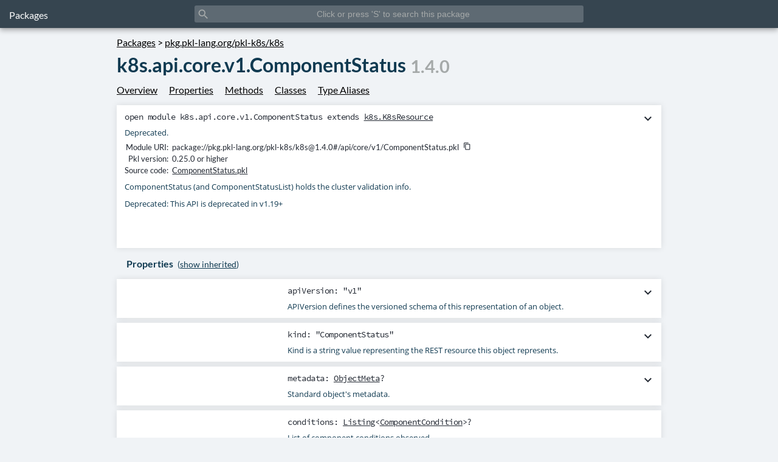

--- FILE ---
content_type: text/html; charset=utf-8
request_url: https://pkl-lang.org/package-docs/pkg.pkl-lang.org/pkl-k8s/k8s/current/api/core/v1/ComponentStatus/index.html
body_size: 5465
content:
<!DOCTYPE html>
<html lang="en-US">
  <head>
    <meta charset="UTF-8">
    <title>ComponentStatus (pkg.pkl-lang.org/pkl-k8s/k8stus:1.4.0) • Packages</title>
    <script src="../../../../../../../../scripts/pkldoc.js" defer="defer"></script>
    <script type="module">
      import perPackageData from "../../../../../../../../data/pkg.pkl-lang.org/pkl-k8s/k8s/_/api/core/v1/ComponentStatus/index.json" with { type: "json" }
      import perPackageVersionData from "../../../../../../../../data/pkg.pkl-lang.org/pkl-k8s/k8s/1.4.0/api/core/v1/ComponentStatus/index.json" with { type: "json" }

      runtimeData.knownVersions(perPackageData.knownVersions, "1.4.0");
      runtimeData.knownUsagesOrSubtypes("known-subtypes", perPackageVersionData.knownSubtypes);
      runtimeData.knownUsagesOrSubtypes("known-usages", perPackageVersionData.knownUsages);
            </script>
    <script src="../../../../../../../../scripts/scroll-into-view.min.js" defer="defer"></script>
    <link href="../../../../../../../../styles/pkldoc.css" media="screen" type="text/css" rel="stylesheet">
    <link rel="icon" type="image/svg+xml" href="../../../../../../../../images/favicon.svg">
    <link rel="apple-touch-icon" sizes="180x180" href="../../../../../../../../images/apple-touch-icon.png">
    <link rel="icon" type="image/png" sizes="32x32" href="../../../../../../../../images/favicon-32x32.png">
    <link rel="icon" type="image/png" sizes="16x16" href="../../../../../../../../images/favicon-16x16.png">
  </head>
  <body onload="onLoad()">
    <header>
      <div id="doc-title"><a href="../../../../../../../../index.html">Packages</a></div>
      <div id="search"><label for="search-input"><i id="search-icon" class="material-icons">search</i></label><input id="search-input" type="search" placeholder="Click or press 'S' to search this package" autocomplete="off" data-package-name="pkg.pkl-lang.org/pkl-k8s/k8s" data-package-version="1.4.0" data-package-url-prefix="../../../../" data-module-name="k8s.api.core.v1.ComponentStatus" data-root-url-prefix="../../../../../../../../"></div>
    </header>
    <main><a class="declaration-parent-link" href="../../../../../../../../index.html">Packages</a> &gt; <a class="declaration-parent-link" href="../../../../index.html">pkg.pkl-lang.org/pkl-k8s/k8s</a>
      <h1 id="declaration-title">k8s.api.core.v1.ComponentStatus<span id="declaration-version">1.4.0</span></h1>
      <ul class="member-group-links">
        <li><a href="#_overview">Overview</a></li>
        <li><a href="#_properties">Properties</a></li>
        <li><a href="#_methods">Methods</a></li>
        <li><a href="#_classes">Classes</a></li>
        <li><a href="#_type-aliases">Type Aliases</a></li>
      </ul>
      <div id="_overview" class="anchor"> </div>
      <div id="_declaration" class="member with-expandable-docs"><i class="material-icons expandable-docs-icon">expand_more</i>
        <div class="member-signature">open module <span class="name-decl">k8s.api.core.v1.ComponentStatus</span> extends <a href="../../../../K8sResource/index.html" class="name-ref">k8s.K8sResource</a></div>
        <div class="doc-comment">Deprecated.</div>
        <dl class="member-info">
          <dt class="">Module URI:</dt>
          <dd><span class="import-uri">package://pkg.pkl-lang.org/pkl-k8s/k8s@1.4.0#/api/core/v1/ComponentStatus.pkl</span><i class="copy-uri-button material-icons">content_copy</i></dd>
          <dt class="">Pkl version:</dt>
          <dd>0.25.0 or higher</dd>
          <dt class="">Source code:</dt>
          <dd><a href="https://github.com/apple/pkl-k8s/blob/1.4.0/generated-package/api/core/v1/ComponentStatus.pkl">ComponentStatus.pkl</a></dd>
          <dt class="runtime-data hidden">Known subtypes in package:</dt>
          <dd id="known-subtypes" class="runtime-data hidden"></dd>
          <dt class="runtime-data hidden">Known usages in package:</dt>
          <dd id="known-usages" class="runtime-data hidden"></dd>
          <dt class="runtime-data hidden">All versions:</dt>
          <dd id="known-versions" class="runtime-data hidden"></dd>
        </dl>
        <div class="doc-comment expandable hidden collapsed"><p>ComponentStatus (and ComponentStatusList) holds the cluster validation info.</p><p>Deprecated: This API is deprecated in v1.19+</p></div>
      </div>
      <div class="member-group">
        <div id="_properties" class="anchor"> </div>
        <h2 class="member-group-title">Properties<span class="toggle-inherited-members">(<span class="toggle-inherited-members-link button-link">show inherited</span>)</span></h2>
        <ul>
          <li>
            <div id="output" class="anchor"> </div>
            <div class="member inherited expandable hidden collapsed with-expandable-docs"><i class="material-icons expandable-docs-icon">expand_more</i><a class="member-selflink material-icons" href="#output">link</a>
              <div class="member-left">
                <div class="member-modifiers">hidden </div>
              </div>
              <div class="member-main">
                <div class="member-signature"><span class="name-decl">output</span>: <a href="https://pkl-lang.org/package-docs/pkl/0.30.2/base/ModuleOutput.html" class="name-ref">ModuleOutput</a><span class="context"> (<a href="https://pkl-lang.org/package-docs/pkl/0.30.2/base/index.html" class="name-ref">pkl.base</a>)</span><a class="member-source-link" href="https://github.com/apple/pkl/blob/0.30.2/stdlib/base.pkl#L100-L133">Source</a></div>
                <div class="doc-comment"><p>The output of this module.</p></div>
                <div class="doc-comment expandable hidden collapsed"><p>Defaults to all module properties rendered as either Pcf or the format specified on the
command line.</p></div>
              </div>
            </div>
          </li>
          <li>
            <div id="apiVersion" class="anchor"> </div>
            <div class="member with-expandable-docs"><i class="material-icons expandable-docs-icon">expand_more</i><a class="member-selflink material-icons" href="#apiVersion">link</a>
              <div class="member-left">
                <div class="member-modifiers"></div>
              </div>
              <div class="member-main">
                <div class="member-signature"><span class="name-decl">apiVersion</span>: &quot;v1&quot;<a class="member-source-link" href="https://github.com/apple/pkl-k8s/blob/1.4.0/generated-package/api/core/v1/ComponentStatus.pkl#28-28">Source</a></div>
                <div class="doc-comment"><p>APIVersion defines the versioned schema of this representation of an object.</p></div>
                <div class="doc-comment expandable hidden collapsed"><p>Servers should convert recognized schemas to the latest internal value, and may reject unrecognized values.</p>
<p>More info: <a href="https://git.k8s.io/community/contributors/devel/sig-architecture/api-conventions.md#resources">https://git.k8s.io/community/contributors/devel/sig-architecture/api-conventions.md#resources</a></p></div>
              </div>
            </div>
          </li>
          <li>
            <div id="kind" class="anchor"> </div>
            <div class="member with-expandable-docs"><i class="material-icons expandable-docs-icon">expand_more</i><a class="member-selflink material-icons" href="#kind">link</a>
              <div class="member-left">
                <div class="member-modifiers"></div>
              </div>
              <div class="member-main">
                <div class="member-signature"><span class="name-decl">kind</span>: &quot;ComponentStatus&quot;<a class="member-source-link" href="https://github.com/apple/pkl-k8s/blob/1.4.0/generated-package/api/core/v1/ComponentStatus.pkl#30-30">Source</a></div>
                <div class="doc-comment"><p>Kind is a string value representing the REST resource this object represents.</p></div>
                <div class="doc-comment expandable hidden collapsed"><p>Servers may infer this from the endpoint the client submits requests to.
Cannot be updated.
In CamelCase.</p>
<p>More info: <a href="https://git.k8s.io/community/contributors/devel/sig-architecture/api-conventions.md#types-kinds">https://git.k8s.io/community/contributors/devel/sig-architecture/api-conventions.md#types-kinds</a></p></div>
              </div>
            </div>
          </li>
          <li>
            <div id="metadata" class="anchor"> </div>
            <div class="member with-expandable-docs"><i class="material-icons expandable-docs-icon">expand_more</i><a class="member-selflink material-icons" href="#metadata">link</a>
              <div class="member-left">
                <div class="member-modifiers"></div>
              </div>
              <div class="member-main">
                <div class="member-signature"><span class="name-decl">metadata</span>: <a href="../../../../apimachinery/pkg/apis/meta/v1/ObjectMeta/index.html" class="name-ref">ObjectMeta</a>?<a class="member-source-link" href="https://github.com/apple/pkl-k8s/blob/1.4.0/generated-package/api/core/v1/ComponentStatus.pkl#35-35">Source</a></div>
                <div class="doc-comment"><p>Standard object's metadata.</p></div>
                <div class="doc-comment expandable hidden collapsed"><p>More info: <a href="https://git.k8s.io/community/contributors/devel/sig-architecture/api-conventions.md#metadata">https://git.k8s.io/community/contributors/devel/sig-architecture/api-conventions.md#metadata</a></p></div>
              </div>
            </div>
          </li>
          <li>
            <div id="conditions" class="anchor"> </div>
            <div class="member"><a class="member-selflink material-icons" href="#conditions">link</a>
              <div class="member-left">
                <div class="member-modifiers"></div>
              </div>
              <div class="member-main">
                <div class="member-signature"><span class="name-decl">conditions</span>: <a href="https://pkl-lang.org/package-docs/pkl/0.30.2/base/Listing.html" class="name-ref">Listing</a>&lt;<a href="ComponentCondition.html" class="name-ref">ComponentCondition</a>&gt;?<a class="member-source-link" href="https://github.com/apple/pkl-k8s/blob/1.4.0/generated-package/api/core/v1/ComponentStatus.pkl#38-38">Source</a></div>
                <div class="doc-comment"><p>List of component conditions observed</p></div>
              </div>
            </div>
          </li>
        </ul>
      </div>
      <div class="member-group">
        <div id="_methods" class="anchor"> </div>
        <h2 class="member-group-title">Methods<span class="toggle-inherited-members">(<span class="toggle-inherited-members-link button-link">show inherited</span>)</span></h2>
        <ul>
          <li>
            <div id="getClass()" class="anchor"> </div>
            <div class="member inherited expandable hidden collapsed"><a class="member-selflink material-icons" href="#getClass()">link</a>
              <div class="member-left">
                <div class="member-modifiers">function </div>
              </div>
              <div class="member-main">
                <div class="member-signature"><span class="name-decl">getClass</span>(): <a href="https://pkl-lang.org/package-docs/pkl/0.30.2/base/Class.html" class="name-ref">Class</a><span class="context"> (<a href="https://pkl-lang.org/package-docs/pkl/0.30.2/base/index.html" class="name-ref">pkl.base</a>)</span><a class="member-source-link" href="https://github.com/apple/pkl/blob/0.30.2/stdlib/base.pkl#L46-L46">Source</a></div>
                <div class="doc-comment"><p>Returns the class of <code>this</code>.</p></div>
              </div>
            </div>
          </li>
          <li>
            <div id="toString()" class="anchor"> </div>
            <div class="member inherited expandable hidden collapsed with-expandable-docs"><i class="material-icons expandable-docs-icon">expand_more</i><a class="member-selflink material-icons" href="#toString()">link</a>
              <div class="member-left">
                <div class="member-modifiers">function </div>
              </div>
              <div class="member-main">
                <div class="member-signature"><span class="name-decl">toString</span>(): <a href="https://pkl-lang.org/package-docs/pkl/0.30.2/base/String.html" class="name-ref">String</a><span class="context"> (<a href="https://pkl-lang.org/package-docs/pkl/0.30.2/base/index.html" class="name-ref">pkl.base</a>)</span><a class="member-source-link" href="https://github.com/apple/pkl/blob/0.30.2/stdlib/base.pkl#L51-L51">Source</a></div>
                <div class="doc-comment"><p>Returns a string representation of <code>this</code>.</p></div>
                <div class="doc-comment expandable hidden collapsed"><p>This method is used to convert the values of string interpolation expressions to strings.</p></div>
              </div>
            </div>
          </li>
          <li>
            <div id="ifNonNull()" class="anchor"> </div>
            <div id="ifNonNull().Result" class="anchor-param1"> </div>
            <div id="ifNonNull().transform" class="anchor-param2"> </div>
            <div class="member inherited expandable hidden collapsed with-expandable-docs"><i class="material-icons expandable-docs-icon">expand_more</i><a class="member-selflink material-icons" href="#ifNonNull()">link</a>
              <div class="member-left">
                <div class="member-modifiers">function </div>
              </div>
              <div class="member-main">
                <div class="member-signature"><span class="name-decl">ifNonNull</span>&lt;<a class="param1">Result</a>&gt;(<span class="param2">transform</span>: (<a href="https://pkl-lang.org/package-docs/pkl/0.30.2/base/index.html#NonNull" class="name-ref">NonNull</a>) -&gt; <a href="index.html#ifNonNull().Result" class="name-ref">Result</a>): <a href="index.html#ifNonNull().Result" class="name-ref">Result</a>?<span class="context"> (<a href="https://pkl-lang.org/package-docs/pkl/0.30.2/base/index.html" class="name-ref">pkl.base</a>)</span><a class="member-source-link" href="https://github.com/apple/pkl/blob/0.30.2/stdlib/base.pkl#L57-L57">Source</a></div>
                <div class="doc-comment"><p>Returns <code>this |&gt; transform</code> if <code>this</code> is non-null, and <code>null</code> otherwise.</p></div>
                <div class="doc-comment expandable hidden collapsed"><p>This method is the complement of the <code>??</code> operator and the equivalent of an <code>Option</code> type's
<code>map</code> and <code>flatMap</code> methods.</p></div>
              </div>
            </div>
          </li>
          <li>
            <div id="hasProperty()" class="anchor"> </div>
            <div id="hasProperty().name" class="anchor-param1"> </div>
            <div class="member inherited expandable hidden collapsed"><a class="member-selflink material-icons" href="#hasProperty()">link</a>
              <div class="member-left">
                <div class="member-modifiers">function </div>
              </div>
              <div class="member-main">
                <div class="member-signature"><span class="name-decl">hasProperty</span>(<span class="param1">name</span>: <a href="https://pkl-lang.org/package-docs/pkl/0.30.2/base/String.html" class="name-ref">String</a>): <a href="https://pkl-lang.org/package-docs/pkl/0.30.2/base/Boolean.html" class="name-ref">Boolean</a><span class="context"> (<a href="https://pkl-lang.org/package-docs/pkl/0.30.2/base/index.html" class="name-ref">pkl.base</a>)</span><a class="member-source-link" href="https://github.com/apple/pkl/blob/0.30.2/stdlib/base.pkl#L1872-L1872">Source</a></div>
                <div class="doc-comment"><p>Tells if this object has a property with the given <code>name</code>.</p></div>
              </div>
            </div>
          </li>
          <li>
            <div id="getProperty()" class="anchor"> </div>
            <div id="getProperty().name" class="anchor-param1"> </div>
            <div class="member inherited expandable hidden collapsed with-expandable-docs"><i class="material-icons expandable-docs-icon">expand_more</i><a class="member-selflink material-icons" href="#getProperty()">link</a>
              <div class="member-left">
                <div class="member-modifiers">function </div>
              </div>
              <div class="member-main">
                <div class="member-signature"><span class="name-decl">getProperty</span>(<span class="param1">name</span>: <a href="https://pkl-lang.org/package-docs/pkl/0.30.2/base/String.html" class="name-ref">String</a>): unknown<span class="context"> (<a href="https://pkl-lang.org/package-docs/pkl/0.30.2/base/index.html" class="name-ref">pkl.base</a>)</span><a class="member-source-link" href="https://github.com/apple/pkl/blob/0.30.2/stdlib/base.pkl#L1877-L1877">Source</a></div>
                <div class="doc-comment"><p>Returns the value of the property with the given <code>name</code>.</p></div>
                <div class="doc-comment expandable hidden collapsed"><p>Throws if a property with this name does not exist.</p></div>
              </div>
            </div>
          </li>
          <li>
            <div id="getPropertyOrNull()" class="anchor"> </div>
            <div id="getPropertyOrNull().name" class="anchor-param1"> </div>
            <div class="member inherited expandable hidden collapsed with-expandable-docs"><i class="material-icons expandable-docs-icon">expand_more</i><a class="member-selflink material-icons" href="#getPropertyOrNull()">link</a>
              <div class="member-left">
                <div class="member-modifiers">function </div>
              </div>
              <div class="member-main">
                <div class="member-signature"><span class="name-decl">getPropertyOrNull</span>(<span class="param1">name</span>: <a href="https://pkl-lang.org/package-docs/pkl/0.30.2/base/String.html" class="name-ref">String</a>): unknown?<span class="context"> (<a href="https://pkl-lang.org/package-docs/pkl/0.30.2/base/index.html" class="name-ref">pkl.base</a>)</span><a class="member-source-link" href="https://github.com/apple/pkl/blob/0.30.2/stdlib/base.pkl#L1882-L1882">Source</a></div>
                <div class="doc-comment"><p>Returns the value of the property with the given <code>name</code>.</p></div>
                <div class="doc-comment expandable hidden collapsed"><p>Returns <code>null</code> if a property with this name does not exist.</p></div>
              </div>
            </div>
          </li>
          <li>
            <div id="toDynamic()" class="anchor"> </div>
            <div class="member inherited expandable hidden collapsed"><a class="member-selflink material-icons" href="#toDynamic()">link</a>
              <div class="member-left">
                <div class="member-modifiers">function </div>
              </div>
              <div class="member-main">
                <div class="member-signature"><span class="name-decl">toDynamic</span>(): <a href="https://pkl-lang.org/package-docs/pkl/0.30.2/base/Dynamic.html" class="name-ref">Dynamic</a><span class="context"> (<a href="https://pkl-lang.org/package-docs/pkl/0.30.2/base/index.html" class="name-ref">pkl.base</a>)</span><a class="member-source-link" href="https://github.com/apple/pkl/blob/0.30.2/stdlib/base.pkl#L1885-L1885">Source</a></div>
                <div class="doc-comment"><p>Converts this object to a <a href="https://pkl-lang.org/package-docs/pkl/0.30.2/base/Dynamic.html"><code>Dynamic</code></a> object.</p></div>
              </div>
            </div>
          </li>
          <li>
            <div id="toMap()" class="anchor"> </div>
            <div class="member inherited expandable hidden collapsed"><a class="member-selflink material-icons" href="#toMap()">link</a>
              <div class="member-left">
                <div class="member-modifiers">function </div>
              </div>
              <div class="member-main">
                <div class="member-signature"><span class="name-decl">toMap</span>(): <a href="https://pkl-lang.org/package-docs/pkl/0.30.2/base/Map.html" class="name-ref">Map</a>&lt;<a href="https://pkl-lang.org/package-docs/pkl/0.30.2/base/String.html" class="name-ref">String</a>, unknown&gt;<span class="context"> (<a href="https://pkl-lang.org/package-docs/pkl/0.30.2/base/index.html" class="name-ref">pkl.base</a>)</span><a class="member-source-link" href="https://github.com/apple/pkl/blob/0.30.2/stdlib/base.pkl#L1888-L1888">Source</a></div>
                <div class="doc-comment"><p>Converts this object to a <a href="https://pkl-lang.org/package-docs/pkl/0.30.2/base/Map.html"><code>Map</code></a>.</p></div>
              </div>
            </div>
          </li>
          <li>
            <div id="relativePathTo()" class="anchor"> </div>
            <div id="relativePathTo().other" class="anchor-param1"> </div>
            <div class="member inherited expandable hidden collapsed with-expandable-docs"><i class="material-icons expandable-docs-icon">expand_more</i><a class="member-selflink material-icons" href="#relativePathTo()">link</a>
              <div class="member-left">
                <div class="member-modifiers">function </div>
              </div>
              <div class="member-main">
                <div class="member-signature"><span class="name-decl">relativePathTo</span>(<span class="param1">other</span>: <a href="https://pkl-lang.org/package-docs/pkl/0.30.2/base/Module.html" class="name-ref">Module</a>): <a href="https://pkl-lang.org/package-docs/pkl/0.30.2/base/List.html" class="name-ref">List</a>&lt;<a href="https://pkl-lang.org/package-docs/pkl/0.30.2/base/String.html" class="name-ref">String</a>&gt;<span class="context"> (<a href="https://pkl-lang.org/package-docs/pkl/0.30.2/base/index.html" class="name-ref">pkl.base</a>)</span><a class="member-source-link" href="https://github.com/apple/pkl/blob/0.30.2/stdlib/base.pkl#L94-L94">Source</a></div>
                <div class="doc-comment"><p>Returns the relative, descendent directory path between this module and <code>other</code>.</p></div>
                <div class="doc-comment expandable hidden collapsed"><p>Throws if no such path exists.</p>
<p>For example, if module <code>mod1</code> has path <code>/dir1/mod1.pkl</code>, and module <code>mod2</code> has path
<code>/dir1/dir2/dir3/mod2.pkl</code>, then <code>mod1.relativePathTo(mod2)</code> will return
<code>List(&quot;dir2&quot;, &quot;dir3&quot;)</code>.</p>
<p>A common use case is to compute the directory path between a template located at the root of a
hierarchy (say <code>rootModule.pkl</code>) and the currently evaluated module (accessible via the
<code>module</code> keyword):</p>
<pre><code>import &quot;rootModule.pkl&quot; // self-import
path = rootModule.relativePathTo(module)
</code></pre></div>
              </div>
            </div>
          </li>
          <li>
            <div id="hasUniquePortNames()" class="anchor"> </div>
            <div id="hasUniquePortNames().l" class="anchor-param1"> </div>
            <div class="member inherited expandable hidden collapsed"><a class="member-selflink material-icons" href="#hasUniquePortNames()">link</a>
              <div class="member-left">
                <div class="member-modifiers">function </div>
              </div>
              <div class="member-main">
                <div class="member-signature"><span class="name-decl">hasUniquePortNames</span>(<span class="param1">l</span>: <a href="https://pkl-lang.org/package-docs/pkl/0.30.2/base/Listing.html" class="name-ref">Listing</a>): <a href="https://pkl-lang.org/package-docs/pkl/0.30.2/base/Boolean.html" class="name-ref">Boolean</a><span class="context"> (<a href="../../../../K8sObject/index.html" class="name-ref">k8s.K8sObject</a>)</span></div>
                <div class="doc-comment"><p>Tells if every port in <code>l</code> has a unique name. <code>null</code> names are ignored.</p></div>
              </div>
            </div>
          </li>
          <li>
            <div id="hasNonNullPortNames()" class="anchor"> </div>
            <div id="hasNonNullPortNames().l" class="anchor-param1"> </div>
            <div class="member inherited expandable hidden collapsed"><a class="member-selflink material-icons" href="#hasNonNullPortNames()">link</a>
              <div class="member-left">
                <div class="member-modifiers">function </div>
              </div>
              <div class="member-main">
                <div class="member-signature"><span class="name-decl">hasNonNullPortNames</span>(<span class="param1">l</span>: <a href="https://pkl-lang.org/package-docs/pkl/0.30.2/base/Listing.html" class="name-ref">Listing</a>): <a href="https://pkl-lang.org/package-docs/pkl/0.30.2/base/Boolean.html" class="name-ref">Boolean</a><span class="context"> (<a href="../../../../K8sObject/index.html" class="name-ref">k8s.K8sObject</a>)</span></div>
                <div class="doc-comment"><p>Tells if every port in <code>l</code> has a non-null name, unless <code>l</code> has just a single port.</p></div>
              </div>
            </div>
          </li>
          <li>
            <div id="exactlyOneSet()" class="anchor"> </div>
            <div id="exactlyOneSet().a" class="anchor-param1"> </div>
            <div id="exactlyOneSet().b" class="anchor-param2"> </div>
            <div id="exactlyOneSet().c" class="anchor-param3"> </div>
            <div class="member inherited expandable hidden collapsed"><a class="member-selflink material-icons" href="#exactlyOneSet()">link</a>
              <div class="member-left">
                <div class="member-modifiers">function </div>
              </div>
              <div class="member-main">
                <div class="member-signature"><span class="name-decl">exactlyOneSet</span>(<span class="param1">a</span>: <a href="https://pkl-lang.org/package-docs/pkl/0.30.2/base/Any.html" class="name-ref">Any</a>, <span class="param2">b</span>: <a href="https://pkl-lang.org/package-docs/pkl/0.30.2/base/Any.html" class="name-ref">Any</a>, <span class="param3">c</span>: <a href="https://pkl-lang.org/package-docs/pkl/0.30.2/base/Any.html" class="name-ref">Any</a>): unknown<span class="context"> (<a href="../../../../K8sObject/index.html" class="name-ref">k8s.K8sObject</a>)</span></div>
                <div class="doc-comment"><p>Tells if exactly one of the three arguments is non-null.</p></div>
              </div>
            </div>
          </li>
          <li>
            <div id="exactlyOneSet4()" class="anchor"> </div>
            <div id="exactlyOneSet4().a" class="anchor-param1"> </div>
            <div id="exactlyOneSet4().b" class="anchor-param2"> </div>
            <div id="exactlyOneSet4().c" class="anchor-param3"> </div>
            <div id="exactlyOneSet4().d" class="anchor-param4"> </div>
            <div class="member inherited expandable hidden collapsed"><a class="member-selflink material-icons" href="#exactlyOneSet4()">link</a>
              <div class="member-left">
                <div class="member-modifiers">function </div>
              </div>
              <div class="member-main">
                <div class="member-signature"><span class="name-decl">exactlyOneSet4</span>(<span class="param1">a</span>: <a href="https://pkl-lang.org/package-docs/pkl/0.30.2/base/Any.html" class="name-ref">Any</a>, <span class="param2">b</span>: <a href="https://pkl-lang.org/package-docs/pkl/0.30.2/base/Any.html" class="name-ref">Any</a>, <span class="param3">c</span>: <a href="https://pkl-lang.org/package-docs/pkl/0.30.2/base/Any.html" class="name-ref">Any</a>, <span class="param4">d</span>: <a href="https://pkl-lang.org/package-docs/pkl/0.30.2/base/Any.html" class="name-ref">Any</a>): unknown<span class="context"> (<a href="../../../../K8sObject/index.html" class="name-ref">k8s.K8sObject</a>)</span></div>
                <div class="doc-comment"><p>Tells if exactly one of the four arguments is non-null.</p></div>
              </div>
            </div>
          </li>
          <li>
            <div id="onlyAllowedIf()" class="anchor"> </div>
            <div id="onlyAllowedIf().str" class="anchor-param1"> </div>
            <div id="onlyAllowedIf().cond" class="anchor-param2"> </div>
            <div class="member inherited expandable hidden collapsed"><a class="member-selflink material-icons" href="#onlyAllowedIf()">link</a>
              <div class="member-left">
                <div class="member-modifiers">function </div>
              </div>
              <div class="member-main">
                <div class="member-signature"><span class="name-decl">onlyAllowedIf</span>(<span class="param1">str</span>: <a href="https://pkl-lang.org/package-docs/pkl/0.30.2/base/String.html" class="name-ref">String</a>?, <span class="param2">cond</span>: <a href="https://pkl-lang.org/package-docs/pkl/0.30.2/base/Boolean.html" class="name-ref">Boolean</a>): unknown<span class="context"> (<a href="../../../../K8sObject/index.html" class="name-ref">k8s.K8sObject</a>)</span></div>
                <div class="doc-comment"><p>Tells if <code>str</code> is only set when <code>cond</code> holds.</p></div>
              </div>
            </div>
          </li>
        </ul>
      </div>
      <div class="member-group">
        <div id="_classes" class="anchor"> </div>
        <h2 class="member-group-title">Classes<span class="toggle-inherited-members">(<span class="toggle-inherited-members-link button-link">show inherited</span>)</span></h2>
        <ul>
          <li>
            <div id="K8sVersion" class="anchor"> </div>
            <div class="member with-page-link inherited expandable hidden collapsed"><a class="member-selflink material-icons" href="#K8sVersion">link</a>
              <div class="member-left">
                <div class="member-modifiers">class </div>
              </div>
              <div class="member-main">
                <div class="member-signature"><a href="../../../../K8sObject/K8sVersion.html" class="name-decl">K8sVersion</a> extends <a href="https://pkl-lang.org/package-docs/pkl/0.30.2/base/Annotation.html" class="name-ref">Annotation</a><span class="context"> (<a href="../../../../K8sObject/index.html" class="name-ref">k8s.K8sObject</a>)</span></div>
                <div class="doc-comment"><p>Indicates Kubernetes version information for the annotated member.</p></div>
              </div>
            </div>
          </li>
          <li>
            <div id="ComponentCondition" class="anchor"> </div>
            <div class="member with-page-link"><a class="member-selflink material-icons" href="#ComponentCondition">link</a>
              <div class="member-left">
                <div class="member-modifiers">class </div>
              </div>
              <div class="member-main">
                <div class="member-signature"><a href="ComponentCondition.html" class="name-decl">ComponentCondition</a><a class="member-source-link" href="https://github.com/apple/pkl-k8s/blob/1.4.0/generated-package/api/core/v1/ComponentStatus.pkl#41-61">Source</a></div>
                <div class="doc-comment"><p>Information about the condition of a component.</p></div>
              </div>
            </div>
          </li>
        </ul>
      </div>
      <div class="member-group">
        <div id="_type-aliases" class="anchor"> </div>
        <h2 class="member-group-title">Type Aliases<span class="toggle-inherited-members">(<span class="toggle-inherited-members-link button-link">show inherited</span>)</span></h2>
        <ul>
          <li>
            <div id="Quantity" class="anchor"> </div>
            <div class="member inherited expandable hidden collapsed with-expandable-docs"><i class="material-icons expandable-docs-icon">expand_more</i><a class="member-selflink material-icons" href="#Quantity">link</a>
              <div class="member-left">
                <div class="member-modifiers">typealias </div>
              </div>
              <div class="member-main">
                <div class="member-signature"><a href="../../../../K8sObject/index.html#Quantity" class="name-decl">Quantity</a> = <a href="https://pkl-lang.org/package-docs/pkl/0.30.2/base/DataSize.html" class="name-ref">DataSize</a>|<a href="https://pkl-lang.org/package-docs/pkl/0.30.2/base/Int.html" class="name-ref">Int</a>|<a href="https://pkl-lang.org/package-docs/pkl/0.30.2/base/Float.html" class="name-ref">Float</a>|<a href="https://pkl-lang.org/package-docs/pkl/0.30.2/base/String.html" class="name-ref">String</a>(matches(Regex(#&quot;[+-]?(\d+(.\d*)?|\.\d+)([eE][+-]?(\d+(.\d*)?|\.\d+)|m|k|Ki|Mi?|Gi?|Ti?|Pi?|Ei?)?&quot;#)))<span class="context"> (<a href="../../../../K8sObject/index.html" class="name-ref">k8s.K8sObject</a>)</span></div>
                <div class="doc-comment"><p>A fixed-point representation of a number.</p></div>
                <div class="doc-comment expandable hidden collapsed"><p>Examples:</p>
<pre><code>12
12e6
12.34
&quot;12Mi&quot; (12 * 2^20)
&quot;12M&quot;  (12 * 10^6)
12.mb (a [DataSize])
</code></pre></div>
              </div>
            </div>
          </li>
          <li>
            <div id="Time" class="anchor"> </div>
            <div class="member inherited expandable hidden collapsed with-expandable-docs"><i class="material-icons expandable-docs-icon">expand_more</i><a class="member-selflink material-icons" href="#Time">link</a>
              <div class="member-left">
                <div class="member-modifiers">typealias </div>
              </div>
              <div class="member-main">
                <div class="member-signature"><a href="../../../../K8sObject/index.html#Time" class="name-decl">Time</a> = <a href="https://pkl-lang.org/package-docs/pkl/0.30.2/base/String.html" class="name-ref">String</a><span class="context"> (<a href="../../../../K8sObject/index.html" class="name-ref">k8s.K8sObject</a>)</span></div>
                <div class="doc-comment"><p>An <a href="https://tools.ietf.org/html/rfc3339#section-5.6">RFC 3339</a> date and time value.</p></div>
                <div class="doc-comment expandable hidden collapsed"><p>Example: <code>&quot;2016-04-21T08:47:53Z&quot;</code></p></div>
              </div>
            </div>
          </li>
          <li>
            <div id="MicroTime" class="anchor"> </div>
            <div class="member inherited expandable hidden collapsed"><a class="member-selflink material-icons" href="#MicroTime">link</a>
              <div class="member-left">
                <div class="member-modifiers">typealias </div>
              </div>
              <div class="member-main">
                <div class="member-signature"><a href="../../../../K8sObject/index.html#MicroTime" class="name-decl">MicroTime</a> = <a href="https://pkl-lang.org/package-docs/pkl/0.30.2/base/String.html" class="name-ref">String</a><span class="context"> (<a href="../../../../K8sObject/index.html" class="name-ref">k8s.K8sObject</a>)</span></div>
                <div class="doc-comment"><p>A version of <a href="index.html#Time"><code>Time</code></a> with microsecond level precision.</p></div>
              </div>
            </div>
          </li>
          <li>
            <div id="PortNumber" class="anchor"> </div>
            <div class="member inherited expandable hidden collapsed"><a class="member-selflink material-icons" href="#PortNumber">link</a>
              <div class="member-left">
                <div class="member-modifiers">typealias </div>
              </div>
              <div class="member-main">
                <div class="member-signature"><a href="../../../../K8sObject/index.html#PortNumber" class="name-decl">PortNumber</a> = <a href="https://pkl-lang.org/package-docs/pkl/0.30.2/base/Int.html" class="name-ref">Int</a>(isBetween(1, 65535))<span class="context"> (<a href="../../../../K8sObject/index.html" class="name-ref">k8s.K8sObject</a>)</span></div>
                <div class="doc-comment"><p>A port number.</p></div>
              </div>
            </div>
          </li>
          <li>
            <div id="PortName" class="anchor"> </div>
            <div class="member inherited expandable hidden collapsed with-expandable-docs"><i class="material-icons expandable-docs-icon">expand_more</i><a class="member-selflink material-icons" href="#PortName">link</a>
              <div class="member-left">
                <div class="member-modifiers">typealias </div>
              </div>
              <div class="member-main">
                <div class="member-signature"><a href="../../../../K8sObject/index.html#PortName" class="name-decl">PortName</a> = <a href="https://pkl-lang.org/package-docs/pkl/0.30.2/base/String.html" class="name-ref">String</a>(length &lt;= 15, matches(Regex(&quot;[a-z0-9]+(-[a-z0-9]+)*&quot;)), contains(Regex(&quot;[a-z]&quot;)))<span class="context"> (<a href="../../../../K8sObject/index.html" class="name-ref">k8s.K8sObject</a>)</span></div>
                <div class="doc-comment"><p>A port name conforming to <a href="https://tools.ietf.org/html/rfc6335#section-5.1">RFC 6335</a> IANA service name syntax.</p></div>
                <div class="doc-comment expandable hidden collapsed"><p>Contrary to the RFC, Kubernetes does not allow uppercase letters.</p></div>
              </div>
            </div>
          </li>
          <li>
            <div id="Rfc1035Label" class="anchor"> </div>
            <div class="member inherited expandable hidden collapsed with-expandable-docs"><i class="material-icons expandable-docs-icon">expand_more</i><a class="member-selflink material-icons" href="#Rfc1035Label">link</a>
              <div class="member-left">
                <div class="member-modifiers">typealias </div>
              </div>
              <div class="member-main">
                <div class="member-signature"><a href="../../../../K8sObject/index.html#Rfc1035Label" class="name-decl">Rfc1035Label</a> = <a href="https://pkl-lang.org/package-docs/pkl/0.30.2/base/String.html" class="name-ref">String</a>(length &lt;= 63, matches(Regex(&quot;[a-z]([-a-z0-9]*[a-z0-9])?&quot;)))<span class="context"> (<a href="../../../../K8sObject/index.html" class="name-ref">k8s.K8sObject</a>)</span></div>
                <div class="doc-comment"><p>An <a href="https://tools.ietf.org/html/rfc1035#section-2.3.1">RFC 1035</a> DNS label.</p></div>
                <div class="doc-comment expandable hidden collapsed"><p>Contrary to the RFC, Kubernetes does not allow uppercase letters.</p></div>
              </div>
            </div>
          </li>
          <li>
            <div id="Rfc1123Label" class="anchor"> </div>
            <div class="member inherited expandable hidden collapsed with-expandable-docs"><i class="material-icons expandable-docs-icon">expand_more</i><a class="member-selflink material-icons" href="#Rfc1123Label">link</a>
              <div class="member-left">
                <div class="member-modifiers">typealias </div>
              </div>
              <div class="member-main">
                <div class="member-signature"><a href="../../../../K8sObject/index.html#Rfc1123Label" class="name-decl">Rfc1123Label</a> = <a href="https://pkl-lang.org/package-docs/pkl/0.30.2/base/String.html" class="name-ref">String</a>(length &lt;= 63, matches(Regex(&quot;[a-z0-9]([-a-z0-9]*[a-z0-9])?&quot;)))<span class="context"> (<a href="../../../../K8sObject/index.html" class="name-ref">k8s.K8sObject</a>)</span></div>
                <div class="doc-comment"><p>An <a href="https://tools.ietf.org/html/rfc1123#page-13">RFC 1123</a> DNS label.</p></div>
                <div class="doc-comment expandable hidden collapsed"><p>Contrary to the RFC, Kubernetes does not allow uppercase letters.</p></div>
              </div>
            </div>
          </li>
          <li>
            <div id="Rfc1123Hostname" class="anchor"> </div>
            <div class="member inherited expandable hidden collapsed with-expandable-docs"><i class="material-icons expandable-docs-icon">expand_more</i><a class="member-selflink material-icons" href="#Rfc1123Hostname">link</a>
              <div class="member-left">
                <div class="member-modifiers">typealias </div>
              </div>
              <div class="member-main">
                <div class="member-signature"><a href="../../../../K8sObject/index.html#Rfc1123Hostname" class="name-decl">Rfc1123Hostname</a> = <a href="https://pkl-lang.org/package-docs/pkl/0.30.2/base/String.html" class="name-ref">String</a>(length &lt;= 253, matches(Regex(&quot;[a-z0-9]([-a-z0-9]*[a-z0-9])?(\\.[a-z0-9]([-a-z0-9]*[a-z0-9])?)*&quot;)))<span class="context"> (<a href="../../../../K8sObject/index.html" class="name-ref">k8s.K8sObject</a>)</span></div>
                <div class="doc-comment"><p>An <a href="https://tools.ietf.org/html/rfc1123#page-13">RFC 1123</a> hostname.</p></div>
                <div class="doc-comment expandable hidden collapsed"><p>Contrary to the RFC, Kubernetes does not allow uppercase letters.</p></div>
              </div>
            </div>
          </li>
          <li>
            <div id="ApiRequestVerb" class="anchor"> </div>
            <div class="member inherited expandable hidden collapsed with-expandable-docs"><i class="material-icons expandable-docs-icon">expand_more</i><a class="member-selflink material-icons" href="#ApiRequestVerb">link</a>
              <div class="member-left">
                <div class="member-modifiers">typealias </div>
              </div>
              <div class="member-main">
                <div class="member-signature"><a href="../../../../K8sObject/index.html#ApiRequestVerb" class="name-decl">ApiRequestVerb</a> = &quot;get&quot;|&quot;list&quot;|&quot;watch&quot;|&quot;create&quot;|&quot;update&quot;|&quot;patch&quot;|&quot;delete&quot;|&quot;deletecollection&quot;|&quot;*&quot;|&quot;use&quot;|&quot;bind&quot;|&quot;escalate&quot;|&quot;impersonate&quot;|<a href="https://pkl-lang.org/package-docs/pkl/0.30.2/base/String.html" class="name-ref">String</a><span class="context"> (<a href="../../../../K8sObject/index.html" class="name-ref">k8s.K8sObject</a>)</span></div>
                <div class="doc-comment"><p>API verbs like <code>get</code>, <code>list</code>, <code>create</code>, <code>update</code>, <code>patch</code>, <code>watch</code>, <code>delete</code>, and <code>deletecollection</code> are used for resource requests.</p></div>
                <div class="doc-comment expandable hidden collapsed"><p>To determine the request verb for a resource API endpoint, see
<a href="https://kubernetes.io/docs/reference/access-authn-authz/authorization/#determine-the-request-verb">Determine the request verb</a>.
CRDs may use verbs outside of the predefined set.</p></div>
              </div>
            </div>
          </li>
          <li>
            <div id="HttpRequestVerb" class="anchor"> </div>
            <div class="member inherited expandable hidden collapsed"><a class="member-selflink material-icons" href="#HttpRequestVerb">link</a>
              <div class="member-left">
                <div class="member-modifiers">typealias </div>
              </div>
              <div class="member-main">
                <div class="member-signature"><a href="../../../../K8sObject/index.html#HttpRequestVerb" class="name-decl">HttpRequestVerb</a> = &quot;get&quot;|&quot;post&quot;|&quot;put&quot;|&quot;delete&quot;|&quot;patch&quot;|&quot;head&quot;|&quot;*&quot;<span class="context"> (<a href="../../../../K8sObject/index.html" class="name-ref">k8s.K8sObject</a>)</span></div>
                <div class="doc-comment"><p>Lowercased HTTP methods like <code>get</code>, <code>post</code>, <code>put</code>, and <code>delete</code> are used for non-resource requests.</p></div>
              </div>
            </div>
          </li>
          <li>
            <div id="FieldsV1" class="anchor"> </div>
            <div class="member inherited expandable hidden collapsed with-expandable-docs"><i class="material-icons expandable-docs-icon">expand_more</i><a class="member-selflink material-icons" href="#FieldsV1">link</a>
              <div class="member-left">
                <div class="member-modifiers">typealias </div>
              </div>
              <div class="member-main">
                <div class="member-signature"><a href="../../../../K8sObject/index.html#FieldsV1" class="name-decl">FieldsV1</a> = <a href="https://pkl-lang.org/package-docs/pkl/0.30.2/base/String.html" class="name-ref">String</a><span class="context"> (<a href="../../../../K8sObject/index.html" class="name-ref">k8s.K8sObject</a>)</span></div>
                <div class="doc-comment"><p>FieldsV1 stores a set of fields in a data structure like a Trie, in JSON format.</p></div>
                <div class="doc-comment expandable hidden collapsed"><p>Each key is either a '.' representing the field itself, and will always map to an empty set, or a string representing a sub-field or item.
The string will follow one of these four formats:</p>
<ul>
<li>'f:<name>', where <name> is the name of a field in a struct, or key in a map</li>
<li>'v:<value>', where <value> is the exact json formatted value of a list item</li>
<li>'i:<index>', where <index> is position of a item in a list</li>
<li>'k:<keys>', where <keys> is a map of a list item's key fields to their unique values</li>
</ul>
<p>If a key maps to an empty Fields value, the field that key represents is part of the set.
The exact format is defined in sigs.k8s.io/structured-merge-diff.</p></div>
              </div>
            </div>
          </li>
          <li>
            <div id="RawExtension" class="anchor"> </div>
            <div class="member inherited expandable hidden collapsed"><a class="member-selflink material-icons" href="#RawExtension">link</a>
              <div class="member-left">
                <div class="member-modifiers">typealias </div>
              </div>
              <div class="member-main">
                <div class="member-signature"><a href="../../../../K8sObject/index.html#RawExtension" class="name-decl">RawExtension</a> = <a href="https://pkl-lang.org/package-docs/pkl/0.30.2/base/Dynamic.html" class="name-ref">Dynamic</a><span class="context"> (<a href="../../../../K8sObject/index.html" class="name-ref">k8s.K8sObject</a>)</span></div>
                <div class="doc-comment"><p>RawExtension is used to hold extensions in external versions.</p></div>
              </div>
            </div>
          </li>
        </ul>
      </div>
    </main>
  </body>
</html>


--- FILE ---
content_type: text/css; charset=utf-8
request_url: https://pkl-lang.org/package-docs/styles/pkldoc.css
body_size: 2802
content:
@font-face {
  font-family: 'Lato';
  font-style: normal;
  font-weight: 400;
  src: local('Lato Regular'), local('Lato-Regular'),
  url('../fonts/lato-v14-latin_latin-ext-regular.woff2') format('woff2')
}

@font-face {
  font-family: 'Lato';
  font-style: normal;
  font-weight: 700;
  src: local('Lato Bold'), local('Lato-Bold'),
  url('../fonts/lato-v14-latin_latin-ext-700.woff2') format('woff2')
}

@font-face {
  font-family: 'Open Sans';
  font-style: normal;
  font-weight: 400;
  src: local('Open Sans Regular'), local('OpenSans-Regular'),
  url('../fonts/open-sans-v15-latin_latin-ext-regular.woff2') format('woff2')
}

@font-face {
  font-family: 'Open Sans';
  font-style: italic;
  font-weight: 400;
  src: local('Open Sans Italic'), local('OpenSans-Italic'),
  url('../fonts/open-sans-v15-latin_latin-ext-italic.woff2') format('woff2')
}

@font-face {
  font-family: 'Open Sans';
  font-style: normal;
  font-weight: 700;
  src: local('Open Sans Bold'), local('OpenSans-Bold'),
  url('../fonts/open-sans-v15-latin_latin-ext-700.woff2') format('woff2')
}

@font-face {
  font-family: 'Open Sans';
  font-style: italic;
  font-weight: 700;
  src: local('Open Sans Bold Italic'), local('OpenSans-BoldItalic'),
  url('../fonts/open-sans-v15-latin_latin-ext-700italic.woff2') format('woff2')
}

@font-face {
  font-family: 'Source Code Pro';
  font-style: normal;
  font-weight: 400;
  src: local('Source Code Pro'), local('SourceCodePro-Regular'),
  url('../fonts/source-code-pro-v7-latin_latin-ext-regular.woff2') format('woff2')
}

@font-face {
  font-family: 'Source Code Pro';
  font-style: normal;
  font-weight: 700;
  src: local('Source Code Pro Bold'), local('SourceCodePro-Bold'),
  url('../fonts/source-code-pro-v7-latin_latin-ext-700.woff2') format('woff2')
}

@font-face {
  font-family: 'Material Icons';
  font-style: normal;
  font-weight: 400;
  src: local('Material Icons'),
  local('MaterialIcons-Regular'),
  url(../fonts/MaterialIcons-Regular.woff2) format('woff2');
}

.material-icons {
  /*noinspection CssNoGenericFontName*/
  font-family: 'Material Icons';
  font-weight: normal;
  font-style: normal;
  font-size: 24px;
  display: inline-block;
  width: 1em;
  height: 1em;
  line-height: 1;
  text-transform: none;
  letter-spacing: normal;
  word-wrap: normal;
  white-space: nowrap;
  direction: ltr;
  -webkit-font-smoothing: antialiased;
  text-rendering: optimizeLegibility;
  -moz-osx-font-smoothing: grayscale;
  font-feature-settings: 'liga';
}

input[type=search] {
  -webkit-appearance: textfield;
}

input[type=search]::-webkit-search-decoration {
  -webkit-appearance: none;
}

input::-moz-placeholder {
  opacity: 1;
}

h1, h2, h3, h4, h5, h6, p, blockquote, pre,
a, abbr, acronym, address, big, cite, code,
del, dfn, em, font, ins, kbd, q, s, samp,
small, strike, strong, sub, sup, tt, var,
dl, dt, dd, ol, ul, li,
fieldset, form, label, legend,
table, caption, tbody, tfoot, thead, tr, th, td {
  border: 0;
  font-family: inherit;
  font-size: 100%;
  font-style: inherit;
  font-weight: inherit;
  margin: 0;
  outline: 0;
  padding: 0;
  vertical-align: baseline;
}

body {
  margin: 0;
  font-family: Lato, Arial, sans-serif;
  background-color: #f0f3f6;
  scroll-behavior: smooth;
}

a, a:visited, a:hover, a:active {
  color: inherit;
}

a:hover {
  text-decoration: none;
  transition: 0s;
}

code, .member-modifiers, .member-signature, .doc-comment pre, #search-results li.result, .result-name, .heading-name, .aka-name {
  font-family: "Source Code Pro", monospace;
  letter-spacing: -0.03em;
}

header {
  position: fixed;
  top: 0;
  left: 0;
  width: 100vw; /* vw to make sure that positioning is the same whether or not vertical scrollbar is displayed */
  height: 32px;
  z-index: 1;
  background-color: #364550;
  padding: 7px 0 7px;
  box-shadow: 0 0 4px rgba(0, 0, 0, 0.18), 0 4px 8px rgba(0, 0, 0, 0.28);
}

#doc-title {
  position: absolute;
  margin-top: 8px;
  margin-left: 15px;
}

#doc-title a {
  color: #fff;
  text-decoration: none;
}

#search {
  position: relative;
  width: 50vw;
  margin: 0 auto;
}

#search-icon {
  position: absolute;
  left: 0;
  top: 2px;
  padding: 4px;
  font-size: 21px;
  color: #a5a9a9;
}

#search-input {
  margin-top: 2px;
  width: 100%;
  height: 28px;
  text-indent: 28px;
  font-size: 0.85em;
  background-color: rgba(255, 255, 255, 0.2);
  border: none;
  border-radius: 3px;
  color: #fff;
}

#search-input:focus {
  background-color: #6D7880;
  outline: none;
}

#search-input::placeholder {
  text-align: center;
  color: #A5A9A9;
}

#search-input:focus::placeholder {
  color: transparent;
}

#search-results {
  position: fixed;
  box-sizing: border-box;
  top: 38px;
  left: 25vw;
  right: 25vw;
  width: 50vw;
  max-height: 80%;
  color: #103a51;
  background: white;
  border: solid 1px #6D7880;
  border-radius: 3px;
  box-shadow: 0 0 4px rgba(0, 0, 0, 0.18), 0 4px 8px rgba(0, 0, 0, 0.28);
  white-space: nowrap;

  overflow: auto; /* in safari, this slows down painting, blocking the ui */
  /*noinspection CssUnknownProperty*/
  overscroll-behavior: contain;
  -webkit-overflow-scrolling: touch;
}

#search-results a {
  text-decoration: none;
}

#search-results a:hover {
  text-decoration: underline;
}

#search-results ul {
  list-style: none;
  font-size: 0.9em;
}

#search-results li {
  padding: 0.2ch 3ch;
  height: 17px; /* used same height regardless of which fonts are used in content */
}

#search-results li.heading {
  background-color: #f0f3f6;
  padding: 0.4ch 1ch;
}

#search-results li.result {
  font-size: 0.9em;
}

#search-results .keyword {
  color: #000082;
}

#search-results .highlight {
  font-weight: bold;
}

#search-results .context {
  color: gray;
}

#search-results .selected, #search-results .selected .keyword, #search-results .selected .aka, #search-results .selected .context {
  background: darkblue;
  color: white;
}

#search-results .deprecated {
  text-decoration: line-through;
}

/* make sure that line-through of highlighted region of selected search result has the right color */
#search-results .deprecated.selected .highlight {
  text-decoration: line-through;
}

main {
  width: 70%;
  margin: 60px auto 20px;
}

.declaration-parent-link {
  margin: 0 0 1rem;
}

#declaration-title {
  font-size: 2em;
  font-weight: bold;
  color: #103a51;
  margin: 0.5rem 0;
}

#declaration-version {
  color: #A5A9A9;
  font-size: 0.9em;
  vertical-align: bottom;
  padding-left: 0.25em;
}

.member-group-links {
  margin: 0.75em 0 1em 0;
}

.member-group-links li {
  display: inline-block;
  margin-right: 1em;
}

.member-info {
  display: grid;
  grid-template-columns: auto 1fr;
  line-height: 1.5;
  margin-top: 0.5em;
  font-size: 0.9em;
}

.member-info dt {
  grid-column: 1;
  text-align: right;
}

.member-info dd {
  grid-column: 2;
  margin-left: 0.5em;
}

.copy-uri-button {
  cursor: pointer;
  font-size: inherit;
  margin-left: 0.5em;
}

.member-group {
  /* for absolutely positioned anchors */
  position: relative;
}

.member-group-title {
  margin: 1rem;
  font-weight: bold;
  color: #103a51;
}

.toggle-inherited-members {
  font-size: 0.9em;
  font-weight: normal;
  margin-left: 0.5em;
}

.button-link {
  text-decoration: underline;
}

.button-link:hover, .button-link:active {
  text-decoration: none;
  cursor: pointer;
}

.member-group ul {
  list-style: none;
}

.member-group li {
  /* for absolutely positioned anchors */
  position: relative;
}

.anchor,
.anchor-param1,
.anchor-param2,
.anchor-param3,
.anchor-param4,
.anchor-param5,
.anchor-param6,
.anchor-param7,
.anchor-param8,
.anchor-param9 {
  position: absolute;
  top: -60px;
  left: 0;
}

.anchor:target ~ .member,
.anchor-param1:target ~ .member,
.anchor-param2:target ~ .member,
.anchor-param3:target ~ .member,
.anchor-param4:target ~ .member,
.anchor-param5:target ~ .member,
.anchor-param6:target ~ .member,
.anchor-param7:target ~ .member,
.anchor-param8:target ~ .member,
.anchor-param9:target ~ .member {
  border-left: 3px solid #222832;
}

.anchor:target ~ .member .name-decl,
.anchor-param1:target ~ .member .param1,
.anchor-param2:target ~ .member .param2,
.anchor-param3:target ~ .member .param3,
.anchor-param4:target ~ .member .param4,
.anchor-param5:target ~ .member .param5,
.anchor-param6:target ~ .member .param6,
.anchor-param7:target ~ .member .param7,
.anchor-param8:target ~ .member .param8,
.anchor-param9:target ~ .member .param9 {
  font-weight: bold;
}

.member {
  border-left: 3px solid transparent;
  margin: 0 auto 0.5rem;
  background-color: #fff;
  box-shadow: 0 0 10px rgba(0, 0, 0, 0.1);
  font-size: 0.9em;
  padding: 10px;
  color: #222832;
}

.member:hover {
  background-color: #f2f2f2;
}

.member-left {
  width: 25%;
  display: inline;
  float: left;
  padding-right: 6px;
  min-height: 1px;
  text-align: right;
}

.member-modifiers {
  color: #000082;
}

.member-main {
  display: block;
  overflow: hidden;
}

.member-deprecated {
  text-decoration: line-through;
}

.member-selflink {
  visibility: hidden;
  display: inline;
  float: left;
  padding-right: 20px;
  color: #222832;
  text-decoration: none;
}

.member-source-link {
  visibility: hidden;
  color: #fff;
  background-color: #868e96;
  display: inline-block;
  margin-left: 1em;
  padding: .25em .4em;
  font-size: 75%;
  font-weight: 700;
  line-height: 1;
  text-align: center;
  vertical-align: bottom;
  border-radius: .25rem
}

.member-source-link:visited, .member-source-link:hover, .member-source-link:active {
  color: #fff;
}

.member:hover .member-source-link, .member:hover .member-selflink {
  visibility: visible;
}

.member.inherited, .member.hidden-member {
  opacity: 0.75;
}

.member.inherited .context {
  color: gray;
}

.member.with-page-link, .member.with-expandable-docs {
  cursor: pointer;
}

.member .expandable-docs-icon {
  float: right;
}

/*
Don't style a.name-decl as link
because the entire .member.with-page-link is effectively a link (via JS).
*/
.member.with-page-link a.name-decl {
  text-decoration: none;
}

.expandable {
  transform: scaleY(1);
  transition: transform 0.25s;
}

.expandable.collapsed {
  transform: scaleY(0);
}

.expandable.hidden {
  display: none;
}

#_declaration .expandable {
  transform: none;
  transition: none;
}

#_declaration .expandable.collapsed {
  mask: linear-gradient(rgb(0 0 0), transparent) content-box;
  height: 100px;
}

#_declaration .expandable.hidden {
  display: block;
}

/* show an otherwise hidden inherited member if it's a link target */
.anchor:target + .expandable.collapsed.hidden {
  display: inherit;
  transform: scaleY(1);
}

.doc-comment {
  color: #103a51;
  margin-top: 0.5rem;
  font-family: "Open Sans", sans-serif;
  font-size: 0.9em;
}

.doc-comment p {
  margin: 0.7em 0;
}

.doc-comment p:first-child {
  margin-top: 0;
}

.doc-comment p:last-child {
  margin-bottom: 0;
}

.doc-comment h1,
.doc-comment h2,
.doc-comment h3,
.doc-comment h4,
.doc-comment h5,
.doc-comment h6 {
  margin-bottom: 0.7em;
  margin-top: 1.4em;
  display: block;
  text-align: left;
  font-weight: bold;
}

.doc-comment pre {
  padding: 0.5em;
  border: 0 solid #ddd;
  background-color: #364550;
  color: #ddd;
  margin: 5px 0;
  display: block;
  border-radius: 0.2em;
  overflow-x: auto;
}

.doc-comment ul {
  display: block;
  list-style: circle;
  padding-left: 20px;
}

.doc-comment ol {
  display: block;
  padding-left:20px;
}

.doc-comment ol.decimal {
  list-style: decimal;
}

.doc-comment ol.lowerAlpha {
  list-style: lower-alpha;
}

.doc-comment ol.upperAlpha {
  list-style: upper-alpha;
}

.doc-comment ol.lowerRoman {
  list-style: lower-roman;
}

.doc-comment ol.upperRoman {
  list-style: upper-roman;
}

.doc-comment li {
  display: list-item;
}

.doc-comment code {
  font-weight: normal;
}

.doc-comment em, .doc-comment i {
  font-style: italic;
}

.doc-comment strong, .doc-comment b {
  font-weight: bold;
}

.runtime-data.hidden {
  display: none;
}

.runtime-data .current-version {
  font-weight: bold;
}

/*
Styling for Markdown tables in doc comments.
From: https://gist.github.com/andyferra/2554919
*/

table {
  padding: 0;
}

table tr {
  border-top: 1px solid #cccccc;
  background-color: white;
  margin: 0;
  padding: 0;
}

table tr:nth-child(2n) {
  background-color: #f8f8f8;
}

table tr th {
  font-weight: bold;
  border: 1px solid #cccccc;
  text-align: left;
  margin: 0;
  padding: 6px 13px;
}

table tr td {
  border: 1px solid #cccccc;
  text-align: left;
  margin: 0;
  padding: 6px 13px;
}

table tr th :first-child, table tr td :first-child {
  margin-top: 0;
}

table tr th :last-child, table tr td :last-child {
  margin-bottom: 0;
}


--- FILE ---
content_type: application/javascript; charset=utf-8
request_url: https://pkl-lang.org/package-docs/scripts/pkldoc.js
body_size: 6255
content:
// noinspection DuplicatedCode

'use strict';

// Whether the current browser is WebKit.
let isWebKitBrowser;

// The lazily initialized worker for running searches, if any.
let searchWorker = null;

// Tells whether non-worker search is ready for use.
// Only relevant if we determined that we can't use a worker.
let nonWorkerSearchInitialized = false;

// The search div containing search input and search results.
let searchElement;

// The search input element.
let searchInput;

// The package name associated with the current page, if any.
let packageName;

let packageVersion;

// The module name associated with the current page, if any.
let moduleName;

// The class name associated with the current page, if any.
let className;

// Prefix to turn a site-relative URL into a page-relative URL.
// One of "", "../", "../../", etc.
let rootUrlPrefix;

// Prefix to turn a package-relative URL into a page-relative URL.
// One of "", "../", "../../", etc.
let packageUrlPrefix;

// The search result currently selected in the search results list.
let selectedSearchResult = null;

// Initializes the UI.
// Wrapped in a function to avoid execution in tests.
// noinspection JSUnusedGlobalSymbols
function onLoad() {
  isWebKitBrowser = navigator.userAgent.indexOf('AppleWebKit') !== -1;
  searchElement = document.getElementById('search');
  searchInput = document.getElementById('search-input');
  packageName = searchInput.dataset.packageName || null;
  packageVersion = searchInput.dataset.packageVersion || null;
  moduleName = searchInput.dataset.moduleName || null;
  className = searchInput.dataset.className || null;
  rootUrlPrefix = searchInput.dataset.rootUrlPrefix;
  packageUrlPrefix = searchInput.dataset.packageUrlPrefix;

  initExpandTargetMemberDocs();
  initNavigateToMemberPage();
  initToggleMemberDocs();
  initToggleInheritedMembers();
  initCopyModuleUriToClipboard();
  initSearchUi();
}

// If page URL contains a fragment, expand the target member's docs.
// Handled in JS rather than CSS so that target member can still be manually collapsed.
function initExpandTargetMemberDocs() {
  const expandTargetDocs = () => {
    const hash = window.location.hash;
    if (hash.length === 0) return;
    
    const target = document.getElementById(hash.substring(1));
    if (!target) return;

    const member = target.nextElementSibling;
    if (!member || !member.classList.contains('with-expandable-docs')) return;

    expandMemberDocs(member);
  }
  
  window.addEventListener('hashchange', expandTargetDocs);
  expandTargetDocs();
}

// For members that have their own page, navigate to that page when the member's box is clicked.
function initNavigateToMemberPage() {
  const elements = document.getElementsByClassName('with-page-link');
  for (const element of elements) {
    const memberLink = element.getElementsByClassName('name-decl')[0];
    // check if this is actually a link
    // (it isn't if the generator couldn't resolve the link target)
    if (memberLink.tagName === 'A') {
      element.addEventListener('click', (e) => {
        // don't act if user clicked a link
        if (e.target !== null && e.target.closest('a') !== null) return;

        // don't act if user clicked to select some text
        if (window.getSelection().toString()) return;

        memberLink.click();
      });
    }
  }
}

// Expands and collapses member docs.
function initToggleMemberDocs() {
  const elements = document.getElementsByClassName('with-expandable-docs');
  for (const element of elements) {
    element.addEventListener('click', (e) => {
      // don't act if user clicked a link
      if (e.target !== null && e.target.closest('a') !== null) return;

      // don't act if user clicked to select some text
      if (window.getSelection().toString()) return;

      toggleMemberDocs(element);
    });
  }
}

// Shows and hides inherited members.
function initToggleInheritedMembers() {
  const memberGroups = document.getElementsByClassName('member-group');
  for (const group of memberGroups) {
    const button = group.getElementsByClassName('toggle-inherited-members-link')[0];
    if (button !== undefined) {
      const members = group.getElementsByClassName('inherited');
      button.addEventListener('click', () => toggleInheritedMembers(button, members));
    }
  }
}

// Copies the module URI optionally displayed on a module page to the clipboard.
function initCopyModuleUriToClipboard() {
  const copyUriButtons = document.getElementsByClassName('copy-uri-button');

  for (const button of copyUriButtons) {
    const moduleUri = button.previousElementSibling;

    button.addEventListener('click', e => {
      e.stopPropagation();
      const range = document.createRange();
      range.selectNodeContents(moduleUri);
      const selection = getSelection();
      selection.removeAllRanges();
      selection.addRange(range);
      try {
        document.execCommand('copy');
      } catch (e) {
      } finally {
        selection.removeAllRanges();
      }
    });
  }
}

// Expands or collapses member docs.
function toggleMemberDocs(memberElem) {
  const comments = memberElem.getElementsByClassName('expandable');
  const icon = memberElem.getElementsByClassName('expandable-docs-icon')[0];
  const isCollapsed = icon.textContent === 'expand_more';

  if (isCollapsed) {
    for (const comment of comments) expandElement(comment);
    icon.textContent = 'expand_less';
  } else {
    for (const comment of comments) collapseElement(comment);
    icon.textContent = 'expand_more';
  }
}

// Expands member docs unless they are already expanded.
function expandMemberDocs(memberElem) {
  const icon = memberElem.getElementsByClassName('expandable-docs-icon')[0];
  const isCollapsed = icon.textContent === 'expand_more';
  
  if (!isCollapsed) return;
  
  const comments = memberElem.getElementsByClassName('expandable');
  for (const comment of comments) expandElement(comment);
  icon.textContent = 'expand_less';
}

// Shows and hides inherited members.
function toggleInheritedMembers(button, members) {
  const isCollapsed = button.textContent === 'show inherited';

  if (isCollapsed) {
    for (const member of members) expandElement(member);
    button.textContent = 'hide inherited';
  } else {
    for (const member of members) collapseElement(member);
    button.textContent = 'show inherited'
  }
}

// Expands an element.
// Done in two steps to make transition work (can't transition from 'hidden').
// For some reason (likely related to removing 'hidden') the transition isn't animated in FF.
// When using timeout() instead of requestAnimationFrame()
// there is *some* animation in FF but still doesn't look right.
function expandElement(element) {
  element.classList.remove('hidden');

  requestAnimationFrame(() => {
    element.classList.remove('collapsed');
  });
}

// Collapses an element.
// Done in two steps to make transition work (can't transition to 'hidden').
function collapseElement(element) {
  element.classList.add('collapsed');

  const listener = () => {
    element.removeEventListener('transitionend', listener);
    element.classList.add('hidden');
  };
  element.addEventListener('transitionend', listener);
}

// Initializes the search UI and sets up delayed initialization of the search engine.
function initSearchUi() {
  // initialize search engine the first time that search input receives focus
  const onFocus = () => {
    searchInput.removeEventListener('focus', onFocus);
    initSearchWorker();
  };
  searchInput.addEventListener('focus', onFocus);

  // clear search when search input loses focus,
  // except if this happens due to a search result being clicked,
  // in which case clearSearch() will be called by the link's click handler,
  // and calling it here would prevent the click handler from firing
  searchInput.addEventListener('focusout', () => {
    if (document.querySelector('#search-results:hover') === null) clearSearch();
  });

  // trigger search when user hasn't typed in a while
  let timeoutId = null;
  // Using anything other than `overflow: visible` for `#search-results`
  // slows down painting significantly in WebKit browsers (at least Safari/Mac).
  // Compensate by using a higher search delay, which is less annoying than a blocking UI.
  const delay = isWebKitBrowser ? 200 : 100;
  searchInput.addEventListener('input', () => {
    clearTimeout(timeoutId);
    timeoutId = setTimeout(() => triggerSearch(searchInput.value), delay);
  });

  // keyboard shortcut for entering search
  document.addEventListener('keyup', e => {
    // could additionally support '/' like GitHub and Gmail do,
    // but this would require overriding the default behavior of '/' on Firefox
    if (e.key === 's') searchInput.focus();
  });

  // keyboard navigation for search results
  searchInput.addEventListener('keydown', e => {
    const results = document.getElementById('search-results');
    if (results !== null) {
      if (e.key === 'ArrowDown') {
        selectNextResult(results.firstElementChild);
        e.preventDefault();
      } else if (e.key === 'ArrowUp') {
        selectPrevResult(results.firstElementChild);
        e.preventDefault();
      }
    }
  });
  searchInput.addEventListener('keyup', e => {
    if (e.key === 'Enter' && selectedSearchResult !== null) {
      selectedSearchResult.firstElementChild.click();
      clearSearch();
    }
  });
}

// Initializes the search worker.
function initSearchWorker() {
  const workerScriptUrl = rootUrlPrefix + 'scripts/search-worker.js';

  try {
    searchWorker = new Worker(workerScriptUrl, {name: packageName === null ? "main" : packageName + '/' + packageVersion});
    searchWorker.addEventListener('message', e => handleSearchResults(e.data.query, e.data.results));
  } catch (e) {
    // could not initialize worker, presumably because we are a file:/// page and content security policy got in the way
    // fall back to running searches synchronously without a worker
    // this requires loading search related scripts that would otherwise be loaded by the worker

    searchWorker = null;
    let pendingScripts = 3;

    const onScriptLoaded = () => {
      if (--pendingScripts === 0) {
        initSearchIndex();
        nonWorkerSearchInitialized = true;
        if (searchInput.focused) {
          triggerSearch(searchInput.value);
        }
      }
    };
    
    const script1 = document.createElement('script');
    script1.src = (packageName === null ? rootUrlPrefix : packageUrlPrefix) + 'search-index.js';
    script1.async = true;
    script1.onload = onScriptLoaded;
    document.head.append(script1);

    const script2 = document.createElement('script');
    script2.src = rootUrlPrefix;
    script2.async = true;
    script2.onload = onScriptLoaded;
    document.head.append(script2);

    const script3 = document.createElement('script');
    script3.src = workerScriptUrl;
    script3.async = true;
    script3.onload = onScriptLoaded;
    document.head.append(script3);
  }
}

// Updates search results unless they are stale.
function handleSearchResults(query, results) {
  if (query.inputValue !== searchInput.value) return;

  updateSearchResults(renderSearchResults(query, results));
}

// TODO: Should this (or its callers) use requestAnimationFrame() ?
// Removes any currently displayed search results, then displays the given results if non-null.
function updateSearchResults(resultsDiv) {
  selectedSearchResult = null;

  const oldResultsDiv = document.getElementById('search-results');
  if (oldResultsDiv !== null) {
    searchElement.removeChild(oldResultsDiv);
  }

  if (resultsDiv != null) {
    searchElement.append(resultsDiv);
    selectNextResult(resultsDiv.firstElementChild);
  }
}

// Returns the module of the given member, or `null` if the given member is a module.
function getModule(member) {
  switch (member.level) {
    case 0:
      return null;
    case 1:
      return member.parent;
    case 2:
      return member.parent.parent;
  }
}

// Triggers a search unless search input is invalid or incomplete.
function triggerSearch(inputValue) {
  const query = parseSearchInput(inputValue);
  if (!isActionableQuery(query)) {
    handleSearchResults(query, null);
    return;
  }

  if (searchWorker !== null) {
    searchWorker.postMessage({query, packageName, moduleName, className});
  } else if (nonWorkerSearchInitialized) {
    const results = runSearch(query, packageName, moduleName, className);
    handleSearchResults(query, results);
  }
}

// Tells if the given Unicode character is a whitespace character.
function isWhitespace(ch) {
  const cp = ch.codePointAt(0);
  if (cp >= 9 && cp <= 13 || cp === 32 || cp === 133 || cp === 160) return true;
  if (cp < 5760) return false;
  return cp === 5760 || cp >= 8192 && cp <= 8202
      || cp === 8232 || cp === 8233 || cp === 8239 || cp === 8287 || cp === 12288;
}

// Trims the given Unicode characters.
function trim(chars) {
  const length = chars.length;
  let startIdx, endIdx;

  for (startIdx = 0; startIdx < length; startIdx += 1) {
    if (!isWhitespace(chars[startIdx])) break;
  }
  for (endIdx = chars.length - 1; endIdx > startIdx; endIdx -= 1) {
    if (!isWhitespace(chars[endIdx])) break;
  }
  return chars.slice(startIdx, endIdx + 1);
}

// Parses the user provided search input.
// Preconditions:
// inputValue !== ''
function parseSearchInput(inputValue) {
  const chars = trim(Array.from(inputValue));
  const char0 = chars[0]; // may be undefined
  const char1 = chars[1]; // may be undefined
  const prefix = char1 === ':' ? char0 + char1 : null;
  const kind =
      prefix === null ? null :
          char0 === 'm' ? 1 :
              char0 === 't' ? 2 :
                  char0 === 'c' ? 3 :
                      char0 === 'f' ? 4 :
                          char0 === 'p' ? 5 :
                              undefined;
  const unprefixedChars = kind !== null && kind !== undefined ?
      trim(chars.slice(2, chars.length)) :
      chars;
  const normalizedCps = toNormalizedCodePoints(unprefixedChars);
  return {inputValue, prefix, kind, normalizedCps};
}

// Converts a Unicode character array to an array of normalized Unicode code points.
// Normalization turns characters into their base forms, e.g., é into e.
// Since JS doesn't support case folding, `toLocaleLowerCase()` is used instead.
// Note: Keep in sync with same function in search-worker.js.
function toNormalizedCodePoints(characters) {
  return Uint32Array.from(characters, ch => ch.normalize('NFD')[0].toLocaleLowerCase().codePointAt(0));
}

// Tells if the given query is valid and long enough to be worth running.
// Prefixed queries require fewer minimum characters than unprefixed queries.
// This avoids triggering a search while typing a prefix yet still enables searching for single-character names.
// For example, `p:e` finds `pkl.math#E`.
function isActionableQuery(query) {
  const kind = query.kind;
  const queryCps = query.normalizedCps;
  return kind !== undefined && (kind !== null && queryCps.length > 0 || queryCps.length > 1);
}

// Renders the given search results for the given query.
// Preconditions:
// isActionableQuery(query) ? results !== null : results === null
function renderSearchResults(query, results) {
  const resultsDiv = document.createElement('div');
  resultsDiv.id = 'search-results';
  const ul = document.createElement('ul');
  resultsDiv.append(ul);

  if (results === null) {
    if (query.kind !== undefined) return null;

    const li = document.createElement('li');
    li.className = 'heading';
    li.textContent = 'Unknown search prefix. Use one of <b>m:</b> (module), <b>c:</b> (class), <b>f:</b> (function), or <b>p:</b> (property).';
    ul.append(li);
    return resultsDiv;
  }

  const {exactMatches, classMatches, moduleMatches, otherMatches} = results;

  if (exactMatches.length + classMatches.length + moduleMatches.length + otherMatches.length === 0) {
    renderHeading('No results found', ul);
    return resultsDiv;
  }

  if (exactMatches.length > 0) {
    renderHeading('Top hits', ul);
    renderMembers(query.normalizedCps, exactMatches, ul);
  }
  if (classMatches.length > 0) {
    renderHeading('Class', ul, className);
    renderMembers(query.normalizedCps, classMatches, ul);
  }
  if (moduleMatches.length > 0) {
    renderHeading('Module', ul, moduleName);
    renderMembers(query.normalizedCps, moduleMatches, ul);
  }
  if (otherMatches.length > 0) {
    renderHeading('Other results', ul);
    renderMembers(query.normalizedCps, otherMatches, ul);
  }

  return resultsDiv;
}

// Adds a heading such as `Top matches` to the search results list.
function renderHeading(title, ul, name = null) {
  const li = document.createElement('li');
  li.className = 'heading';
  li.append(title);
  if (name != null) {
    li.append(' ');
    li.append(span('heading-name', name))
  }
  ul.append(li);
}

// Adds matching members to the search results list.
function renderMembers(queryCps, members, ul) {
  for (const member of members) {
    ul.append(renderMember(queryCps, member));
  }
}

// Renders a member to be added to the search result list.
function renderMember(queryCps, member) {
  const result = document.createElement('li');
  result.className = 'result';
  if (member.deprecated) result.className = 'deprecated';

  const link = document.createElement('a');
  result.append(link);

  link.href = (packageName === null ? rootUrlPrefix : packageUrlPrefix) + member.url;
  link.addEventListener('mousedown', () => selectResult(result));
  link.addEventListener('click', clearSearch);

  const keyword = getKindKeyword(member.kind);
  // noinspection JSValidateTypes (IntelliJ bug?)
  if (keyword !== null) {
    link.append(span('keyword', keyword), ' ');
  }

  // prefix with class name if a class member
  if (member.level === 2) {
    link.append(span("context", member.parent.name + '.'));
  }

  const name = span('result-name');
  if (member.matchNameIdx === 0) { // main name matched
    highlightMatch(queryCps, member.names[0], member.matchStartIdx, name);
  } else { // aka name matched
    name.append(member.name);
  }
  link.append(name);

  if (member.signature !== null) {
    link.append(member.signature);
  }

  if (member.matchNameIdx > 0) { // aka name matched
    link.append(' ');
    const aka = span('aka');
    aka.append('(known as: ');
    const name = span('aka-name');
    highlightMatch(queryCps, member.names[member.matchNameIdx], member.matchStartIdx, name);
    aka.append(name, ')');
    link.append(aka);
  }

  // add module name if not a module
  const module = getModule(member);
  if (module !== null) {
    link.append(' ', span('context', '(' + module.name + ')'));
  }

  return result;
}

// Returns the keyword for the given member kind.
function getKindKeyword(kind) {
  switch (kind) {
    case 0:
      return "package";
    case 1:
      return "module";
    case 2:
      return "typealias";
    case 3:
      return "class";
    case 4:
      return "function";
    case 5:
      // properties have no keyword
      return null;
  }
}

// Highlights the matching characters in a member name.
// Preconditions:
// queryCps.length > 0
// computeMatchFrom(queryCps, name.normalizedCps, name.wordStarts, matchStartIdx)
function highlightMatch(queryCps, name, matchStartIdx, parentElem) {
  const queryLength = queryCps.length;
  const codePoints = name.codePoints;
  const nameCps = name.normalizedCps;
  const nameLength = nameCps.length;
  const wordStarts = name.wordStarts;

  let queryIdx = 0;
  let queryCp = queryCps[0];
  let startIdx = matchStartIdx;

  if (startIdx > 0) {
    parentElem.append(String.fromCodePoint(...codePoints.subarray(0, startIdx)));
  }

  for (let nameIdx = startIdx; nameIdx < nameLength; nameIdx += 1) {
    const nameCp = nameCps[nameIdx];

    if (queryCp !== nameCp) {
      const newNameIdx = wordStarts[nameIdx];
      parentElem.append(
          span('highlight', String.fromCodePoint(...codePoints.subarray(startIdx, nameIdx))));
      startIdx = newNameIdx;
      parentElem.append(String.fromCodePoint(...codePoints.subarray(nameIdx, newNameIdx)));
      nameIdx = newNameIdx;
    }

    queryIdx += 1;
    if (queryIdx === queryLength) {
      parentElem.append(
          span('highlight', String.fromCodePoint(...codePoints.subarray(startIdx, nameIdx + 1))));
      if (nameIdx + 1 < nameLength) {
        parentElem.append(String.fromCodePoint(...codePoints.subarray(nameIdx + 1, nameLength)));
      }
      return;
    }

    queryCp = queryCps[queryIdx];
  }

  throw 'Precondition violated: `computeMatchFrom()`';
}

// Creates a span element.
function span(className, text = null) {
  const result = document.createElement('span');
  result.className = className;
  result.textContent = text;
  return result;
}

// Creates a text node.
function text(content) {
  return document.createTextNode(content);
}

// Navigates to the next member entry in the search results list, skipping headings.
function selectNextResult(ul) {
  let next = selectedSearchResult === null ? ul.firstElementChild : selectedSearchResult.nextElementSibling;
  while (next !== null) {
    if (!next.classList.contains('heading')) {
      selectResult(next);
      scrollIntoView(next, {
        behavior: 'instant', // better for keyboard navigation
        scrollMode: 'if-needed',
        block: 'nearest',
        inline: 'nearest',
      });
      return;
    }
    next = next.nextElementSibling;
  }
}

// Navigates to the previous member entry in the search results list, skipping headings.
function selectPrevResult(ul) {
  let prev = selectedSearchResult === null ? ul.lastElementChild : selectedSearchResult.previousElementSibling;
  while (prev !== null) {
    if (!prev.classList.contains('heading')) {
      selectResult(prev);
      const prev2 = prev.previousElementSibling;
      // make any immediately preceding heading visible as well (esp. important for first heading)
      const scrollTo = prev2 !== null && prev2.classList.contains('heading') ? prev2 : prev;
      scrollIntoView(scrollTo, {
        behavior: 'instant', // better for keyboard navigation
        scrollMode: 'if-needed',
        block: 'nearest',
        inline: 'nearest',
      });
      return;
    }
    prev = prev.previousElementSibling;
  }
}

// Selects the given entry in the search results list.
function selectResult(li) {
  if (selectedSearchResult !== null) {
    selectedSearchResult.classList.remove('selected');
  }
  li.classList.add('selected');
  selectedSearchResult = li;
}

// Clears the search input and hides/removes the search results list.
function clearSearch() {
  searchInput.value = '';
  updateSearchResults(null);
}

const updateRuntimeDataWith = (buildAnchor) => (fragmentId, entries) => {
  if (!entries) return;
  const fragment = document.createDocumentFragment();
  let first = true;
  for (const entry of entries) {
    const a = document.createElement("a");
    buildAnchor(entry, a);
    if (first) {
      first = false;
    } else {
      fragment.append(", ");
    }
    fragment.append(a);
  }

  const element = document.getElementById(fragmentId);
  element.append(fragment);
  element.classList.remove("hidden"); // dd
  element.previousElementSibling.classList.remove("hidden"); // dt
}

// Functions called by JS data scripts.
// noinspection JSUnusedGlobalSymbols
const runtimeData = {
  knownVersions: (versions, myVersion) => {
    updateRuntimeDataWith((entry, anchor) => {
      const { text, href } = entry;
      anchor.textContent = text;
      // noinspection JSUnresolvedReference
      if (text === myVersion) {
        anchor.className = "current-version";
      } else if (href) {
        anchor.href = href;
      }
    })("known-versions", versions);
  },
  knownUsagesOrSubtypes: updateRuntimeDataWith((entry, anchor) => {
    const { text, href } = entry;
    anchor.textContent = text;
    // noinspection JSUnresolvedReference
    anchor.textContent = text;
    if (href) {
      anchor.href = href;
    }
  }),
}


--- FILE ---
content_type: application/javascript; charset=utf-8
request_url: https://pkl-lang.org/package-docs/scripts/scroll-into-view.min.js
body_size: 1822
content:
/**
 * MIT License
 *
 * Copyright (c) 2023 Cody Olsen
 *
 * Permission is hereby granted, free of charge, to any person obtaining a copy
 * of this software and associated documentation files (the "Software"), to deal
 * in the Software without restriction, including without limitation the rights
 * to use, copy, modify, merge, publish, distribute, sublicense, and/or sell
 * copies of the Software, and to permit persons to whom the Software is
 * furnished to do so, subject to the following conditions:
 *
 * The above copyright notice and this permission notice shall be included in all
 * copies or substantial portions of the Software.
 *
 * THE SOFTWARE IS PROVIDED "AS IS", WITHOUT WARRANTY OF ANY KIND, EXPRESS OR
 * IMPLIED, INCLUDING BUT NOT LIMITED TO THE WARRANTIES OF MERCHANTABILITY,
 * FITNESS FOR A PARTICULAR PURPOSE AND NONINFRINGEMENT. IN NO EVENT SHALL THE
 * AUTHORS OR COPYRIGHT HOLDERS BE LIABLE FOR ANY CLAIM, DAMAGES OR OTHER
 * LIABILITY, WHETHER IN AN ACTION OF CONTRACT, TORT OR OTHERWISE, ARISING FROM,
 * OUT OF OR IN CONNECTION WITH THE SOFTWARE OR THE USE OR OTHER DEALINGS IN THE
 * SOFTWARE.
 */
(function(){function r(e,n,t){function o(i,f){if(!n[i]){if(!e[i]){var c="function"==typeof require&&require;if(!f&&c)return c(i,!0);if(u)return u(i,!0);var a=new Error("Cannot find module '"+i+"'");throw a.code="MODULE_NOT_FOUND",a}var p=n[i]={exports:{}};e[i][0].call(p.exports,function(r){var n=e[i][1][r];return o(n||r)},p,p.exports,r,e,n,t)}return n[i].exports}for(var u="function"==typeof require&&require,i=0;i<t.length;i++)o(t[i]);return o}return r})()({1:[function(require,module,exports){
        var COMPLETE="complete",CANCELED="canceled";function raf(e){if("requestAnimationFrame"in window)return window.requestAnimationFrame(e);setTimeout(e,16)}function setElementScroll(e,t,n){e.self===e?e.scrollTo(t,n):(e.scrollLeft=t,e.scrollTop=n)}function getTargetScrollLocation(e,t){var n,l,i,o,r,a,s,f=e.align,c=e.target.getBoundingClientRect(),d=f&&null!=f.left?f.left:.5,u=f&&null!=f.top?f.top:.5,g=f&&null!=f.leftOffset?f.leftOffset:0,m=f&&null!=f.topOffset?f.topOffset:0,h=d,p=u;if(e.isWindow(t))a=Math.min(c.width,t.innerWidth),s=Math.min(c.height,t.innerHeight),l=c.left+t.pageXOffset-t.innerWidth*h+a*h,i=c.top+t.pageYOffset-t.innerHeight*p+s*p,i-=m,o=(l-=g)-t.pageXOffset,r=i-t.pageYOffset;else{a=c.width,s=c.height,n=t.getBoundingClientRect();var E=c.left-(n.left-t.scrollLeft),S=c.top-(n.top-t.scrollTop);l=E+a*h-t.clientWidth*h,i=S+s*p-t.clientHeight*p,l-=g,i-=m,l=Math.max(Math.min(l,t.scrollWidth-t.clientWidth),0),i=Math.max(Math.min(i,t.scrollHeight-t.clientHeight),0),o=l-t.scrollLeft,r=i-t.scrollTop}return{x:l,y:i,differenceX:o,differenceY:r}}function animate(e){var t=e._scrollSettings;if(t){var n=t.maxSynchronousAlignments,l=getTargetScrollLocation(t,e),i=Date.now()-t.startTime,o=Math.min(1/t.time*i,1);if(t.endIterations>=n)return setElementScroll(e,l.x,l.y),e._scrollSettings=null,t.end(COMPLETE);var r=1-t.ease(o);if(setElementScroll(e,l.x-l.differenceX*r,l.y-l.differenceY*r),i>=t.time)return t.endIterations++,animate(e);raf(animate.bind(null,e))}}function defaultIsWindow(e){return e.self===e}function transitionScrollTo(e,t,n,l){var i,o=!t._scrollSettings,r=t._scrollSettings,a=Date.now(),s={passive:!0};function f(e){t._scrollSettings=null,t.parentElement&&t.parentElement._scrollSettings&&t.parentElement._scrollSettings.end(e),n.debug&&console.log("Scrolling ended with type",e,"for",t),l(e),i&&(t.removeEventListener("touchstart",i,s),t.removeEventListener("wheel",i,s))}r&&r.end(CANCELED);var c=n.maxSynchronousAlignments;return null==c&&(c=3),t._scrollSettings={startTime:a,endIterations:0,target:e,time:n.time,ease:n.ease,align:n.align,isWindow:n.isWindow||defaultIsWindow,maxSynchronousAlignments:c,end:f},"cancellable"in n&&!n.cancellable||(i=f.bind(null,CANCELED),t.addEventListener("touchstart",i,s),t.addEventListener("wheel",i,s)),o&&animate(t),i}function defaultIsScrollable(e){return"pageXOffset"in e||(e.scrollHeight!==e.clientHeight||e.scrollWidth!==e.clientWidth)&&"hidden"!==getComputedStyle(e).overflow}function defaultValidTarget(){return!0}function findParentElement(e){if(e.assignedSlot)return findParentElement(e.assignedSlot);if(e.parentElement)return"BODY"===e.parentElement.tagName?e.parentElement.ownerDocument.defaultView||e.parentElement.ownerDocument.ownerWindow:e.parentElement;if(e.getRootNode){var t=e.getRootNode();if(11===t.nodeType)return t.host}}module.exports=function(e,t,n){if(e){"function"==typeof t&&(n=t,t=null),t||(t={}),t.time=isNaN(t.time)?1e3:t.time,t.ease=t.ease||function(e){return 1-Math.pow(1-e,e/2)};var l,i=findParentElement(e),o=1,r=t.validTarget||defaultValidTarget,a=t.isScrollable;for(t.debug&&(console.log("About to scroll to",e),i||console.error("Target did not have a parent, is it mounted in the DOM?"));i;)if(t.debug&&console.log("Scrolling parent node",i),r(i,o)&&(a?a(i,defaultIsScrollable):defaultIsScrollable(i))&&(o++,l=transitionScrollTo(e,i,t,s)),!(i=findParentElement(i))){s(COMPLETE);break}return l}function s(e){--o||n&&n(e)}};

    },{}],2:[function(require,module,exports){
        window.scrollIntoView=require("./scrollIntoView");

    },{"./scrollIntoView":1}]},{},[2]);
